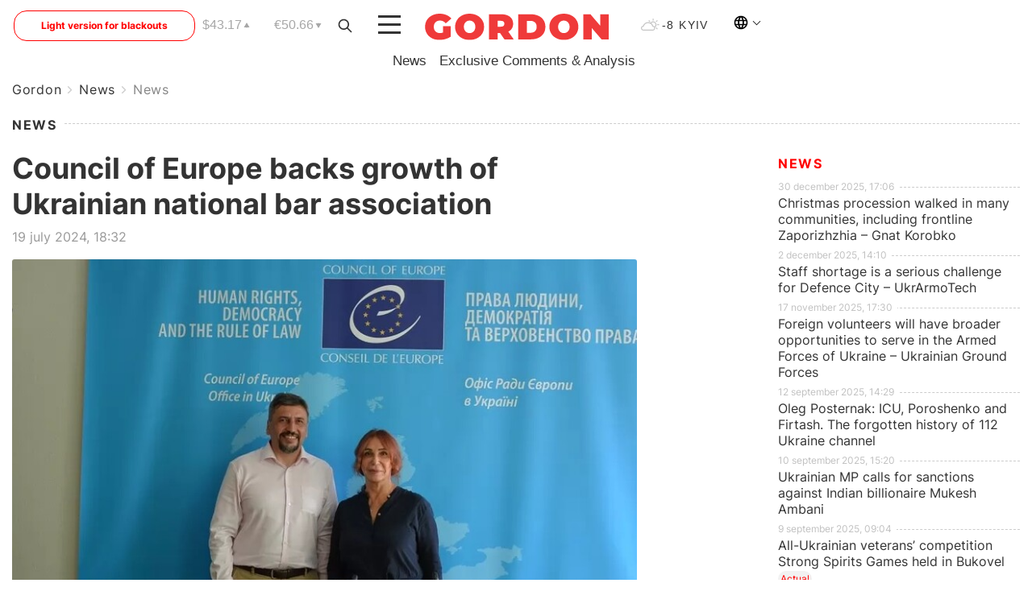

--- FILE ---
content_type: text/html; charset=UTF-8
request_url: https://english.gordonua.com/news/newsenglish/council-of-europe-backs-growth-of-ukrainian-national-bar-association-1713683.html
body_size: 14273
content:
<!DOCTYPE html><html lang="en"><head>
    <meta charset="UTF-8">
    <meta http-equiv="X-UA-Compatible" content="IE=edge">
    <meta name="viewport" content="width=device-width, initial-scale=1">

    <meta name="msvalidate.01" content="DF6B4591C603DAD4E73878CB6B106CCE" />
    
            <meta name="robots" content="max-image-preview:large">
    
    

    

        <title>Council of Europe backs growth of Ukrainian national bar association</title>    <meta name="description" content="On July 16, 2024, in Kyiv, a working meeting occurred between Maciej Janczak, head of the Council of Europe Office in..." class="js-meta" />    
    
    
    
    
    
     <!-- alter article -->
	                            <link rel="alternate" href="https://english.gordonua.com/news/newsenglish/council-of-europe-backs-growth-of-ukrainian-national-bar-association-1713683.html" hreflang="ru">
                                                <link rel="alternate" href="https://english.gordonua.com/ukr/news/newsenglish/" hreflang="x-default">
                        <link rel="canonical" href="https://english.gordonua.com/news/newsenglish/council-of-europe-backs-growth-of-ukrainian-national-bar-association-1713683.html">        
                                                         <link rel="amphtml" href="https://english.gordonua.com/amp/news/newsenglish/council-of-europe-backs-growth-of-ukrainian-national-bar-association-1713683.html">
        
                                                                                                     
                        
                <script async src="https://www.googletagmanager.com/gtag/js?id=G-NYGPK3D6LT"></script>
        <script>
            window.dataLayer = window.dataLayer || [];
            function gtag(){dataLayer.push(arguments);}
            gtag('js', new Date());

            gtag('config', 'G-NYGPK3D6LT');
        </script>
    
    <script type="text/javascript">
        var gtmContainerId = 'GTM-PFHTMJ';
        function gordonGTM() {
            // Код Google Tag Manager
            (function(w,d,s,l,i){w[l]=w[l]||[];w[l].push({'gtm.start':
            new Date().getTime(),event:'gtm.js'});var f=d.getElementsByTagName(s)[0],
            j=d.createElement(s),dl=l!='dataLayer'?'&l='+l:'';j.async=true;j.src=
            'https://www.googletagmanager.com/gtm.js?id='+i+dl;f.parentNode.insertBefore(j,f);
            })(window,document,'script','dataLayer', gtmContainerId);
        }
        window.addEventListener('DOMContentLoaded', function() {
            if (window.innerWidth <= 520) {
                setTimeout(gordonGTM, 4000);
            } else {
                gordonGTM();
            }
        });
    </script>

            <script type="text/javascript">
            function loadDelayedScripts() {
                var gptScript = document.createElement('script');
                gptScript.src = 'https://securepubads.g.doubleclick.net/tag/js/gpt.js';
                gptScript.async = true;
                document.head.appendChild(gptScript);

                var ymScript = document.createElement('script');
                ymScript.src = 'https://cdn.membrana.media/gdn/ym.js';
                ymScript.async = true;
                document.head.appendChild(ymScript);

                window.yieldMasterCmd = window.yieldMasterCmd || [];
                window.yieldMasterCmd.push(function() {
                    window.yieldMaster.init({
                        pageVersionAutodetect: true
                    });
                });
            }

            window.addEventListener('DOMContentLoaded', function() {
                setTimeout(loadDelayedScripts, 2000);
                            });
        </script>

        <style>
            .nts-ad {display: flex; flex-direction: column; align-items: center; justify-content: center}
            .nts-ad-h300 {min-height: 300px}
        </style>
        
        
                
    <meta property='og:title' content="Council of Europe backs growth of Ukrainian national bar association"/>
    <meta name='twitter:title' content="Council of Europe backs growth of Ukrainian national bar association">
            <meta property='og:description' content="On July 16, 2024, in Kyiv, a working meeting occurred between Maciej Janczak, head of the Council of Europe Office in..."/>
        <meta name='twitter:description' content="On July 16, 2024, in Kyiv, a working meeting occurred between Maciej Janczak, head of the Council of Europe Office in...">
        <meta property="og:image:width" content="1300"> 
    <meta property="og:image:height" content="975">

<meta property='og:type' content='article'/>
<meta property='og:url' content='https://english.gordonua.com/news/newsenglish/council-of-europe-backs-growth-of-ukrainian-national-bar-association-1713683.html'/>
<meta property='og:image' content='https://gordonua.com/img/article/17136/83_big-v1721403185.jpg'/><meta property='og:site_name' content='Гордон | Gordon'/>

<meta name='twitter:card' content='summary_large_image'>
<meta name='twitter:site' content='@Gordonuacom'>
<meta name='twitter:creator' content='@Gordonuacom'>
    <meta name='twitter:image' content='https://gordonua.com/img/article/17136/83_big-v1721403185.jpg'>
         
                        
                
                                                                                                    

    

        
    
    <script type="application/ld+json">
    {
        "@context" : "https://schema.org",
        "@type" : "NewsArticle",
                "sameAs" : [ 
                            "https://english.gordonua.com/news/newsenglish/council-of-europe-backs-growth-of-ukrainian-national-bar-association-1713683.html"                    ],
                "mainEntityOfPage" : {
            "@type" : "WebPage",
            "@id" : "https://gordonua.com/english/news/newsenglish/council-of-europe-backs-growth-of-ukrainian-national-bar-association-1713683.html",
            "name" : "Council of Europe backs growth of Ukrainian national bar association"
        },
        "headline": "Council of Europe backs growth of Ukrainian national bar association",
                    "image": {
                "@type": "ImageObject",
                "url": "https://gordonua.com/img/article/17136/83_big-v1721403185.jpg",
                "height": 975,
                "width": 1300
            },
                "dateCreated" : "2024-07-19T18:32:43+03:00",
        "datePublished": "2024-07-19T18:32:43+03:00",
        "dateModified": "2024-07-19T18:32:43+03:00",

                    "author": {
                "@type": "Organization",
                "name": "ГОРДОН",
                "url": "https://gordonua.com",
                "sameAs": [
                                            "https://www.youtube.com/vgostyahugordona",
                                            "https://www.facebook.com/gordonuacom",
                                            "https://twitter.com/Gordonuacom",
                                            "https://flipboard.com/@GORDONUA",
                                            "https://gordonua.com/xml/rss.xml",
                                            "https://t.me/gordonuacom",
                                            "https://t.me/dmytrogordon_official",
                                            "https://invite.viber.com/?g2=AQABYNa0%2Brz9Pkzt0NnTdm5DcUzQHlf7QrDvmsZ1C9h5ZjM%2FKIIfxji%2BDRkQ6fy9&lang=ru",
                                        "https://uk.wikipedia.org/wiki/%D0%93%D0%BE%D1%80%D0%B4%D0%BE%D0%BD_(%D1%96%D0%BD%D1%82%D0%B5%D1%80%D0%BD%D0%B5%D1%82-%D0%B2%D0%B8%D0%B4%D0%B0%D0%BD%D0%BD%D1%8F)"
                ],
                "logo": {
                    "@type": "ImageObject",
                    "url": "https://gordonua.com/user/img/gordon-logo.svg",
                    "width": "228",
                    "height": "42"
                },
                "contactPoint" : {
                    "@type" : "ContactPoint",
                    "email" : "editor@gordonua.com",
                    "contactType" : "custumer support",
                    "areaServed" : "UA",
                    "availableLanguage" : ["uk-UA", "ru-UA"]
                }
            },
                "publisher": {
            "@type": "Organization",
            "name": "ГОРДОН",
            "url": "https://gordonua.com",
            "sameAs": [
                                    "https://www.youtube.com/vgostyahugordona",
                                    "https://www.facebook.com/gordonuacom",
                                    "https://twitter.com/Gordonuacom",
                                    "https://flipboard.com/@GORDONUA",
                                    "https://gordonua.com/xml/rss.xml",
                                    "https://t.me/gordonuacom",
                                    "https://t.me/dmytrogordon_official",
                                    "https://invite.viber.com/?g2=AQABYNa0%2Brz9Pkzt0NnTdm5DcUzQHlf7QrDvmsZ1C9h5ZjM%2FKIIfxji%2BDRkQ6fy9&lang=ru",
                                "https://uk.wikipedia.org/wiki/%D0%93%D0%BE%D1%80%D0%B4%D0%BE%D0%BD_(%D1%96%D0%BD%D1%82%D0%B5%D1%80%D0%BD%D0%B5%D1%82-%D0%B2%D0%B8%D0%B4%D0%B0%D0%BD%D0%BD%D1%8F)"
            ],
            "logo": {
                "@type": "ImageObject",
                "url": "https://gordonua.com/user/img/gordon-logo.svg",
                "width": "228",
                "height": "42"
            },
            "contactPoint" : {
                "@type" : "ContactPoint",
                "email" : "editor@gordonua.com",
                "contactType" : "custumer support",
                "areaServed" : "UA",
                "availableLanguage" : ["uk-UA", "ru-UA"]
            }
        },
                    "description": "On July 16, 2024, in Kyiv, a working meeting occurred between Maciej Janczak, head of the Council of Europe Office in...",
                            "keywords" : "Europe, Ukraine, lawyer",
                            "articleSection": "News",
            
            "articleBody":"On July 16, 2024, in Kyiv, a working meeting occurred between Maciej Janczak, head of the Council of Europe Office in... The discussions centred around the war-related challenges impacting the UNBA&#039;s operations and explored potential cooperative efforts to enhance the implementation of Council of Europe standards. Participants mentioned that on December 14, 2022, the Committee of Ministers of the Council of Europe approved the CoE Action Plan for Ukraine titled &quot;Resilience, Recovery and Rebuilding&quot; for 2023-2026. Specifically, the Action Plan includes measures to support the justice system in line with European human rights standards. Paragraph 2.1 outlines strategic and legal advice for public authorities, the bar, and the legal aid system. Additionally, the plan aims to bolster the professional capacity of lawyers, enhance the quality of legal education, and support the growth of the Ukrainian National Bar Association, other legal entities, NGOs, and the free Legal Aid system. The meeting concluded with an agreement to organize an operational meeting with relevant project managers from the Council of Europe to pinpoint specific actions to support the UNBA.",
                                  
        "inLanguage" : "ru",
        "alternativeHeadline" : "Council of Europe backs growth of Ukrainian national bar association",
        "copyrightYear" : "2024",
        "wordCount" : "267",
        "speakable" : {
            "@type" : "SpeakableSpecification",
            "cssSelector" : ["h1"]
        }
    }
    </script>



    
                                        
    <script type="application/ld+json">
    {
        "@context": "http://schema.org",
        "@type": "BreadcrumbList",
        "itemListElement": [
                                            {
                "@type": "ListItem",
                "position": 1,
                "item": {
                                            "@id": "https://english.gordonua.com/",  // cp0
                                        "name": "Ukraine Crisis - Latest news, Expert comments & Analysis from Ukraine - Gordonua.com "
                }
            }
            ,                                            {
                "@type": "ListItem",
                "position": 1,
                "item": {
                                            "@id": "https://english.gordonua.com/news.html",  // cp0
                                        "name": "News"
                }
            }
            ,                                            {
                "@type": "ListItem",
                "position": 1,
                "item": {
                                            "@id": "https://english.gordonua.com/news/newsenglish.html",  // cp0
                                        "name": "News"
                }
            }
                            ]
    }
    </script>
    

<script type="application/ld+json">
{
    "@context": "http://schema.org",
    "@type": "WebSite",
    "url": "https://gordonua.com",
    "potentialAction": {
        "@type": "SearchAction",
        "target": "https://gordonua.com/search/query={search_term_string}",
        "query-input": "required name=search_term_string"
    }
}
</script>                                                        
<link rel="preconnect" href="https://connect.facebook.net">
<link rel="preconnect" href="https://cdn.gravitec.net">
    <link rel="preload" href='/user/css/fonts_connect_new3.css' as="style"/>
        <link rel="preload" href='/user/css/main.min-v37.css' as="style"/>
    <link rel="preload" href='/user/css/fix.min-v27.css' as="style"/>
        <link rel="icon" type="image/png" href="/user/img/favicon-new.png" sizes="16x16">
    <link rel="icon" type="image/png" href="/user/img/favicon-new32.png" sizes="32x32">
    <link rel="apple-touch-icon" type="image/png" href="/user/img/favicon-newiOS.png" sizes="180x180">
    
    <link rel="stylesheet" href="/user/css/fonts_connect_new3.css">
        <link rel="stylesheet" href="/user/css/main.min-v37.css">
    <link rel="stylesheet" href="/user/css/fix.min-v27.css">
    <style>
        div[data-place='43'],
        div[data-place='70'], 
        div[data-place='71'], 
        div[data-place='72'],
        div[data-place='56'], 
        div[data-place='57'], 
        div[data-place='58'],
        div[data-place='36'],
        div[data-place='37'],
        div[data-place='38'],
        div[data-place='160'],
        div[data-place='161'],
        div[data-place='51'],
        div[data-place='52'],
        div[data-place='53'],
        div[data-place='88'],
        div[data-place='89'],
        div[data-place='82'],
        div[data-place='44'],
        div[data-place='99'],
        div[data-place='100'],
        div[data-place='102'],
        div[data-place='103'],
        div[data-place='104'],
        div[data-place='96'],
        div[data-place='98'],
        div[data-place='168'],
        div[data-place='169']
        {
            margin: 30px 0;
        }
        div[data-place='70'],
        div[data-place='43'],
        div[data-place='56'],
        div[data-place='51'],
        div[data-place='37'],
        div[data-place='36']{
            position: relative;
            z-index: 1;
        }
        div[data-place='108'], div[data-place='109']{
            margin: 30px auto;
        }
        blockquote.twitter-tweet{
            padding: inherit;
            font-size: inherit;
            line-height: inherit;
            text-align: inherit;
            color: inherit;
            font-family: inherit;
            border-top: inherit;
            position: inherit;
            margin-top: inherit;
        }
        blockquote.twitter-tweet a{
            color: #2f89ce;
            font-family: inherit;
        }
        blockquote.twitter-tweet a:hover{
            color: #ff5353!important;
        }
        .main-slider ~ .content__flex-main .content__base{
            order: 2!important;
        }
        .top-slider__box .swiper-slide{
            margin-right: 15px;
        }
         @media screen and (max-width: 567px){
            .theme-box.tegs-rubric .theme-box-slider1 .swiper-slide{
            margin-right: 10px;
        }
        }
        .bulvar .theme-box .news-tegs__link{
            font-family: Inter-Regular, sans-serif;
        }
    </style>
    <script>
        var root_domain = 'gordonua.com';
        var loadsrcscache = [];
        load_srcs = function(sources, callback) {
            loadsrcscache.push([sources, callback]);
        }
    </script>

    </head><body ><div class="sbody"><style>.boulevard-block .main-slider .views {display: block;}.popular-list .popular-list__item .views {display: block!important;}[data-action="banners"] .banner.has-iframe::before,[data-action="banners"] .banner.has-img::before,[data-action="banners"] .banner .adsbygoogle:before {content: "Реклама";display: block;font-size: 14px;color: #9a9a9a;}[data-action="banners"] .banner a::before{font-family: 'Inter-Regular';}[data-action="banners"] .banner .adsbygoogle:before{position: absolute;top: -30px;}[data-action="banners"] .banner .adsbygoogle{margin-top: 20px;position: relative;}[data-action="banners"] .banner.has-iframe .adsbygoogle:before{display: none;}[data-action="banners"] .banner.has-iframe .adsbygoogle{margin-top: 0;}.MIXADVERT_NET a::before{display: none!important;}.MIXADVERT_NET > div::before{position: absolute;top: -30px;}@media (min-width: 567px) {.news-slider-box .content-tile.big .content-tile__img img{height: auto;}}.news-slider-box .content-tile.big .content-tile__img {max-height: 200px;}@media (max-width: 567px){.news-slider-box .content-tile.big .content-tile__img {max-height: 166px;}}.content-title .content-title__link h1,main.content__base .content-title h1.content-title__link{font-size: inherit !important;line-height: inherit !important;color: inherit !important;margin-bottom: inherit !important;font-family: inherit !important;display: inline !important;letter-spacing: inherit!important;text-transform: inherit!important;}main.content__base .content-title h1.content-title__link{color: red!important;font-size: 18px!important;line-height: 24px!important;letter-spacing: .08em!important;text-transform: uppercase!important;font-family: Inter-Bold, sans-serif !important;}.all-materials-title h1 {display: block;width: fit-content;text-transform: uppercase;font-family: Inter-SemiBold;font-size: 16px;letter-spacing: .08em;color: #202020;background: #fff;padding-right: 10px;margin-bottom: 0;line-height: 30px;white-space: nowrap;}.all-materials-title.top-theme-title.top-theme-page-title h1 {text-transform: inherit;}@media (max-width: 640px) {.materil-author h1 {font-size: 16px;}}</style><script>
                   function checkBanners() {  
                        document.querySelectorAll('.banner:not(.has-iframe)').forEach(banner => {
                            if (banner.querySelector('iframe')) {
                                banner.classList.add('has-iframe');
                            } 
                            if (banner.querySelector('img')) {
                                banner.classList.add('has-iframe');
                            }
                            
                            const div = banner.querySelector('div[id]');
                            if (div && (div.innerHTML.trim() !== '' || div.nextElementSibling && div.nextElementSibling.tagName === 'SCRIPT')) {
                                banner.classList.add('has-iframe');
                            }
                        });  
                    }
                setTimeout(checkBanners, 4000);
                let scrollCount = 0;
                function onScroll() {
                    checkBanners();
                    scrollCount++;
                        if (scrollCount >= 5) {
                            window.removeEventListener('scroll', onScroll);
                        }
                    }
                window.addEventListener('scroll', checkBanners);
            </script><script>
                function getCookie(name) {
                    var nameEQ = name + "=";
                    var ca = document.cookie.split(';');
                    for(var i=0;i < ca.length;i++) {
                        var c = ca[i];
                        while (c.charAt(0)==' ') c = c.substring(1,c.length);
                        if (c.indexOf(nameEQ) == 0) return c.substring(nameEQ.length,c.length);
                    }
                    return null;
                }
                function set_cookie(name,value,days, link) {
                    var expires = "";
                    if (days) {
                        var date = new Date();
                        date.setTime(date.getTime() + (days*24*60*60*1000));
                        expires = "; expires=" + date.toUTCString();
                    }
                    document.cookie = name + "=" + (value || "")  + expires + "; path=/";
                    document.location.href = link;
                }

                var pull_optimization_check = {};
            </script><!-- Google Tag Manager (noscript) -->
<noscript><iframe src="https://www.googletagmanager.com/ns.html?id=GTM-PFHTMJ"
height="0" width="0" style="display:none;visibility:hidden"></iframe></noscript>
<!-- End Google Tag Manager (noscript) --> <style>.no-themes {padding-top: 100px!important;}.header .header_rubric {display: none;}@media screen and (min-width: 769px) {.header .header_rubric {margin-top: 3px;display: block;}}@media screen and (max-width: 567px){.publication-all-box{flex-direction: column;}header{height: 56.38px;}header .languages{width: 35px;height: 37px;}.content-tile.top .content-tile__img {overflow: hidden;position: relative;width: 100%;padding-bottom: 75%;height: 0;display: block;margin-bottom: 5px;}.content-tile.top .content-tile__img img {position: absolute;top: 0;left: 0;width: 100%;height: 100%;object-fit: cover;}.english .publication-all-box .content-tile__link {width: 94%;display: inline-block;}}.content-tile.top .content-tile__img img {object-fit: cover;aspect-ratio: 4 / 3;}.content-tile.top picture{display: block;}.header-menu {top: 55px;}.header-menu.active {height: 94.5vh;}@media (min-width: 1330px) {header .header-menu {left: unset;max-width: 1300px;}}@media (max-width: 1024px) {.container:not(:first-child) {padding-top: 55px !important;}}.header-menu.active .header-menu__item {width: 22%;}.header__top{position: relative;}.light-version-btn{font-size: 12px;line-height: 20px;display: flex;justify-content: center;align-items: center;height: 38px;width: 100%;max-width: 225px;position: absolute;top: 8px;left: 4%;color: #FF0000;border: 1px solid #FF0000;border-radius: 16px;}.light-version-btn:hover{opacity: 0.8;}@media (max-width: 1270px){.light-version-btn {max-width: 174px;}}@media (max-width: 1160px){.light-version-btn{right: 0;display: none;left: auto;background: white;position: fixed;bottom: 0;top: auto;max-width: 100%;border: none;height: 91px;font-size: 16px;background: #F7F7F8;border-radius: 0;}}.show-tablet {display:none;}.art_main_image, .art_inner_img {width: 100%;}.content-tile__img img {height: auto;}.twitt a, .fb-post blockquote a{word-wrap: break-word;}@media screen and (min-width: 651px) and (max-width: 910px) {.show-tablet {display:block;}}</style>
           
<header class="header">
    <div class="container">
        <div class="header__top">
            <a class="light-version-btn" href="https://fast.gordonua.com/en/">Light version for blackouts</a>
            <div class="course">
                <span class="course__item dollar">$43.17</span>
                <span class="course__item euro">€50.66</span>
            </div>
            <button id="search-btn" class="search-btn">
                <img src="/user/img/Shape.svg" alt="search btn">
            </button>
            <a class="menu-mob" id="butt1" >
                <img width="28" height="23" class="closed" src="/user/img/gumburger.svg" alt="menu closed">
                <div class="open">
                    <img src="/user/img/close_.svg" alt="menu open">
                </div>
            </a>
            <div class="logo">
                <a href="https://english.gordonua.com/">
                    <img width="228" height="33.38" src="/user/img/logoen.svg" alt="Home">
                </a>
            </div>
            <div class="temperature">
                <img src="/user/img/temp.svg" alt="weather">
                -8 Kyiv
            </div>

                                    <div class="languages">
                <div class="languages-select"><img width="20" height="20" src="/user/img/planet.svg" alt="languages"></div>
                <div class="languages-change">
                    <div><a href="#" onclick="set_cookie('lang', 2, 30, 'https://gordonua.com/ukr/')" style="font-size:16px;font-weight:400">UA</a></div>
                    <div><a href="#" onclick="set_cookie('lang', 1, 30, 'https://gordonua.com/rus/')" style="font-size:16px;font-weight:400">RU</a></div>
                </div>
            </div>
        </div>

                
        <div class="header-menu">
            <button id="search-btn-mob" class="search-btn search-btn-mob"><img src="/user/img/Shape.svg" alt="search">Search</button>
            <div class="header-menu__item">
                <div class="header-menu__title-box"><span class="header-menu__title">Home</span></div>
                <nav>
                    <ul>
                                                                                <li><a href="https://english.gordonua.com/news/newsenglish.html">News</a></li>
                                                                                <li><a href="https://english.gordonua.com/news/exclusiveenglish.html">Exclusive Comments & Analysis</a></li>
                                            </ul>
                </nav>

                <div class="header-menu__item">
                    <div class="header-menu__title-box"><span class="header-menu__title">Social network</span></div>
                    <nav>
                        <ul>
                                                                                            <li><a class="bold youtube-h" href="https://www.youtube.com/vgostyahugordona">YouTube</a></li>
                                                                                            <li><a class="bold facebook-h" href="https://www.facebook.com/gordonuacom">Facebook</a></li>
                                                                                            <li><a class="bold twitter-h" href="https://twitter.com/Gordonuacom">Twitter</a></li>
                                                                                            <li><a class="bold flipboard-h" href="https://flipboard.com/@GORDONUA">Flipboard</a></li>
                                                                                            <li><a class="bold rss-h" href="https://gordonua.com/xml/rss.xml">RSS</a></li>
                                                                                            <li><a class="bold telegram-h" href="https://t.me/gordonuacom">Telegram <br> Gordonua.com</a></li>
                                                                                            <li><a class="bold telegram-h2" href="https://t.me/dmytrogordon_official">Telegram <br> Дмитрий Гордон</a></li>
                                                                                            <li><a class="bold viber-h" href="https://invite.viber.com/?g2=AQABYNa0%2Brz9Pkzt0NnTdm5DcUzQHlf7QrDvmsZ1C9h5ZjM%2FKIIfxji%2BDRkQ6fy9&lang=ru">Viber</a></li>
                                                    </ul>
                    </nav>
                </div>
            </div>
            
            <div class="header-menu__item show-tablet">
                                <div class="header-menu__item mobile-hide">
                    <div class="header-menu__title-box"><span class="header-menu__title">Contacts</span></div>
                    <nav class="contacts-box">
                        <ul>
                            <li><a class="contacts-h" href="tel:+380 (44) 207-13-01">+380 (44) 207-13-01,</a></li>
                            <li><a class="contacts-h" href="tel:+380 (44) 207-13-02">+380 (44) 207-13-02</a></li>
                        </ul>
                    </nav>
                    <nav class="email-box">
                        <ul>
                            <li><a class="email-h" href="/cdn-cgi/l/email-protection#2c49484558435e6c4b435e484342594d024f4341"><span class="__cf_email__" data-cfemail="cca9a8a5b8a3be8caba3bea8a3a2b9ade2afa3a1">[email&#160;protected]</span></a></li>
                        </ul>
                    </nav>
                    <div class="hide-desctop">
                        <div class="header-menu__title-box"><span class="header-menu__title">Applications</span></div>
                        <nav>
                            <ul class="app-box">
                                <li><a href="https://play.google.com/store/apps/details?id=com.gordon"><img src="/user/img/app1.png" alt="android app"></a></li>
                                <li><a href="https://itunes.apple.com/app/id1282904011"><img src="/user/img/app2.png" alt="ios app"></a></li>
                            </ul>
                        </nav>
                    </div>
                </div>
            </div>
                        <div class="header-menu__item mobile-hide">
                <div class="header-menu__title-box"><span class="header-menu__title">Social network</span></div>
                <nav>
                    <ul>
                                                                                <li><a class="bold youtube-h" href="https://www.youtube.com/vgostyahugordona">YouTube</a></li>
                                                                                <li><a class="bold facebook-h" href="https://www.facebook.com/gordonuacom">Facebook</a></li>
                                                                                <li><a class="bold twitter-h" href="https://twitter.com/Gordonuacom">Twitter</a></li>
                                                                                <li><a class="bold flipboard-h" href="https://flipboard.com/@GORDONUA">Flipboard</a></li>
                                                                                <li><a class="bold rss-h" href="https://gordonua.com/xml/rss.xml">RSS</a></li>
                                                                                <li><a class="bold telegram-h" href="https://t.me/gordonuacom">Telegram <br> Gordonua.com</a></li>
                                                                                <li><a class="bold telegram-h2" href="https://t.me/dmytrogordon_official">Telegram <br> Дмитрий Гордон</a></li>
                                                                                <li><a class="bold viber-h" href="https://invite.viber.com/?g2=AQABYNa0%2Brz9Pkzt0NnTdm5DcUzQHlf7QrDvmsZ1C9h5ZjM%2FKIIfxji%2BDRkQ6fy9&lang=ru">Viber</a></li>
                                            </ul>
                </nav>
            </div>
            <div class="header-menu__item mobile-hide">
                                <div class="header-menu__title-box"><span class="header-menu__title">Contacts</span></div>
                <nav class="contacts-box">
                    <ul>
                        <li><a class="contacts-h" href="tel:+380 (44) 207-13-01">+380 (44) 207-13-01,</a></li>
                        <li><a class="contacts-h" href="tel:+380 (44) 207-13-02">+380 (44) 207-13-02</a></li>
                    </ul>
                </nav>
                <nav class="email-box">
                    <ul>
                        <li><a class="email-h" href="/cdn-cgi/l/email-protection#dabfbeb3aeb5a89abdb5a8beb5b4afbbf4b9b5b7"><span class="__cf_email__" data-cfemail="c8adaca1bca7ba88afa7baaca7a6bda9e6aba7a5">[email&#160;protected]</span></a></li>
                    </ul>
                </nav>
                <div class="hide-desctop">
                    <span class="header-menu__title">Applications</span>
                    <nav>
                        <ul class="app-box">
                            <li><a href="https://play.google.com/store/apps/details?id=com.gordon"><img src="/user/img/app1.png" alt="app google pic"></a></li>
                            <li><a href="https://itunes.apple.com/app/id1282904011"><img src="/user/img/app2.png" alt="app apple pic"></a></li>
                        </ul>
                    </nav>
                </div>
            </div>

            <div class="header-menu__item hide-mobile">
                <div class="header-menu__title-box"><span class="header-menu__title">Applications</span></div>
                <nav>
                    <ul class="app-box">
                        <li><a href="https://play.google.com/store/apps/details?id=com.gordon"><img src="/user/img/app1.png" alt="app google p"></a></li>
                        <li><a href="https://itunes.apple.com/app/id1282904011"><img src="/user/img/app2.png" alt="app apple p"></a></li>
                    </ul>
                </nav>
            </div>

        </div>

        
        <div class="header_rubric">
            <nav>
                <ul>
                                                                    <li><a class="header_rubric__link" href="https://english.gordonua.com/news/newsenglish.html">News</a></li>
                                                                    <li><a class="header_rubric__link" href="https://english.gordonua.com/news/exclusiveenglish.html">Exclusive Comments & Analysis</a></li>
                                    </ul>
                            </nav>
                    </div>

            </div>
</header>

<script data-cfasync="false" src="/cdn-cgi/scripts/5c5dd728/cloudflare-static/email-decode.min.js"></script><script>
    load_srcs(['/user/js/swiper-bundle.min.js'], function() {
        var swiper = new Swiper(".theme-box-slider", {
            spaceBetween: 10,
            grabCursor: true,
            slidesPerView: 'auto',
            navigation: {
                nextEl: ".swiper-button-next",
                prevEl: ".swiper-button-prev"
            },
        });
        
        var swiper = new Swiper(".theme-box-slider1", {
            spaceBetween: 10,
            grabCursor: true,
            slidesPerView: 'auto',
            navigation: {
                nextEl: ".theme-arrow1"
            },
        });
        
        var swiper = new Swiper(".rubric-box-slider", {
            spaceBetween: 16,
            grabCursor: true,
            slidesPerView: 'auto',
            navigation: {
                nextEl: ".theme-arrow_"
            },
        });
    });
</script> <div class="container no-themes"> 

    <i data-absnum="1713683" data-operand="article" data-action="stat" data-lang="1" class="sunsite_actions" style="display:none;"></i>
<div class="content content__flex content-two 1">
    
<ul class="breadcrumb breadcrumb-news">
    
                
                            
    <li>
        <a href="https://english.gordonua.com/">Gordon</a>
    </li>
    
                                                        <li>
                            <a href="https://english.gordonua.com/news.html">News</a>
                    </li>
                                    <li>
                            <a href="https://english.gordonua.com/news/newsenglish.html">News</a>
                    </li>
    </ul>
        <div class="content-title">
        <a class="content-title__link" href="https://english.gordonua.com/news/newsenglish.html">
            News
        </a>
    </div>
    <style>
        @media (max-width: 415px){
            .content-link-ua, .content-link-ru{
                font-family: Inter-Regular, sans-serif;
            }
        }
        @media (max-width: 600px) {
            .video-fix-block iframe {
                height: 200px !important;
            }
        }
        @media screen and (max-width: 412px) {
            .news-picture{
                position: relative;
            }
           .news-picture img {
                position: absolute;
                top: 0;
                left: 0;
                width: 100%;
                height: 100%;
            }
            .news-picture.margin img {
                position: relative;
            }
            .news-picture picture {
                display: block;
                position: relative;
                width: 100%;
                padding-bottom: 66.67%;
                height: 0;
                display: block;
                margin-bottom: 6px;
            }
            article.fix .news-picture picture img{
                position: relative;
            }
            article.fix .news-picture picture{
                position: relative;
                padding-bottom: initial;
                height: auto;
            }
        }

.news-picture,
.news-picture-left,
.news-picture-right {
    margin: 15px 0;
}

.news-picture picture,
.news-picture-left picture,
.news-picture-right picture {
    display: block;
    max-width: 100%;
    height: auto;
}

.news-picture img,
.news-picture-left img,
.news-picture-right img {
    max-width: 100%;
    height: auto;
    display: block;
}

.news-picture-left > .ph-source.news-picture-describe, 
.news-picture-right > .ph-source.news-picture-describe {
    margin-bottom: 0
}

@media (max-width: 768px) {
    .news-picture-left, .news-picture-right {
        margin: auto;
    }
}

@media (min-width: 768px) {
    .news-picture-left {
        float: left;
        margin: 5px 15px 5px 0;
        max-width: 50%;
    }

    .news-picture-right {
        float: right;
        margin: 5px 0 15px 5px;
        max-width: 50%;
    }

    .news-picture-left::after,
    .news-picture-right::after {
        content: "";
        display: table;
        clear: both;
    }
}

@media (min-width: 1200px) {
    .news-picture-left,
    .news-picture-right {
        max-width: 40%;
    }
}
    </style>
    <div class="content__flex-main news new-desing-photo">
        <main class="content__base">
        
                                    

            <div class="container-inside">
                <h1 data-edit="1713683,4230" data-absnum="1713683">Council of Europe backs growth of Ukrainian national bar association

<span class="art-icons">
                                                                                                                    
        
            
        
        
        
        
        </span>
</h1>
                <div class="content__base-info">
                                            <div class="content-date">
                                                            19 july 2024, 18:32
                                                    </div>
                    
                                        
                    
                                    </div>
            </div>

                                                                            
                    
                                                                                                                <div class="news-picture">
                                <picture>
                                                                                                            <source srcset="/img/article/17136/83_tnwide-v1721402625.jpg" media="(max-width: 412px)">
                                    <img width="330" height="185" class="art_main_image" src="/img/article/17136/83_main-v1721402625.jpg" alt="Council of Europe backs growth of Ukrainian national bar association">
                                </picture>
                                <span class="news-picture-describe">The meeting concluded with an agreement to organize an operational meeting with relevant project managers from the Council of Europe to pinpoint specific actions to support the UNBA<br>Photo: ukranews.com</span>
                            </div>
                                                                        
            <div class="container-inside">
                                    <div class="ct-header">
                        <strong><p>On July 16, 2024, in Kyiv, a working meeting occurred between Maciej Janczak, head of the Council of Europe Office in Ukraine, and the Ukrainian National Bar Association (UNBA) leadership. Ukraine was represented by Lidia Izovitova, president of the UNBA and the Bar Council of Ukraine, along with her vice president, Valentyn Gvozdiy, and Vadym Krasnyk, chief of staff of the UNBA secretariat. Iryna Kushnir, project manager of the Council of Europe's support to the judiciary in Ukraine in the context of war and post-war period, also participated in the meeting, <a target="_blank" href="https://ukranews.com/en/news/1021038-council-of-europe-supports-development-of-ukrainian-national-bar-association" rel="nofollow">Ukrainian News</a> reported.</p></strong>
                    </div>
                
                                <article class="fix">
                    <p>The discussions centred around the war-related challenges impacting the UNBA's operations and explored potential cooperative efforts to enhance the implementation of Council of Europe standards.</p><div data-action="banners" data-load_after="1" data-place="99" data-page="4230" class="sunsite_actions"></div><div data-action="banners" data-load_after="1" data-place="36" data-page="4230" class="sunsite_actions"></div>
<p>Participants mentioned that on December 14, 2022, the Committee of Ministers of the Council of Europe approved the CoE Action Plan for Ukraine titled "Resilience, Recovery and Rebuilding" for 2023-2026.</p>
<p>Specifically, the Action Plan includes measures to support the justice system in line with European human rights standards. Paragraph 2.1 outlines strategic and legal advice for public authorities, the bar, and the legal aid system. Additionally, the plan aims to bolster the professional capacity of lawyers, enhance the quality of legal education, and support the growth of the Ukrainian National Bar Association, other legal entities, NGOs, and the free Legal Aid system.</p>
<p>The meeting concluded with an agreement to organize an operational meeting with relevant project managers from the Council of Europe to pinpoint specific actions to support the UNBA.</p>
                </article>

                                                    
                
                
                                <div data-action="banners" data-place="37" data-load_after="1" data-page="4230" data-absnum="1713683" class="sunsite_actions"></div>

                <div data-action="banners" data-place="100" data-load_after="1" data-page="4230" data-absnum="1713683" class="sunsite_actions"></div>
                
                                                    <div class="news-tegs">
                                                    <a class="news-tegs__link" href="https://gordonua.com/tags/europe.html">Europe</a>
                                                    <a class="news-tegs__link" href="https://gordonua.com/tags/ukraine.html">Ukraine</a>
                                                    <a class="news-tegs__link" href="https://gordonua.com/tags/lawyer.html">lawyer</a>
                                            </div>
                                
                <style>
    .how-read{
        background: #FFF7FB;
        color: black;
        font-size: 20px;
        font-weight: 700;
        line-height: 30px;
        font-family: inherit;
        padding: 15px;
        border-radius: 3px;
        display: flex;
        justify-content: space-between;
        align-items: center;
        margin-bottom: 30px;
        font-family: 'Inter-Bold', sans-serif;
    }
    .how-read__link{
        border-radius: 3px;
        background: #FF0000;
        color: white;
        font-size: 20px;
        line-height: 30px;
        font-weight: 700;
        padding: 5px 15px;
        margin-left: 20px;
    }
    .how-read__link:hover{
        opacity: 0.8;
    }
    @media (max-width: 650px) {
        .how-read, .how-read__link{
            font-size: 14px;
        }
        .how-read{
            padding: 10px;
        }
    }
</style>
<div class="how-read">
        Как читать "ГОРДОН" на временно оккупированных территориях    <a href="https://gordonua.com/about/how-to-read/" class="how-read__link">
                  Читать    </a>
</div>
                                    
                    
                    
                                                            <div class="share-box">
                        <span class="share-box__title">Share</span>
                        <div class="social-block likely">
                            <span class="facebook-h facebook" href="https://gordonua.comhttps://english.gordonua.com/news/newsenglish/council-of-europe-backs-growth-of-ukrainian-national-bar-association-1713683.html"></span>
                            <span class="twitter-h twitter" href="https://gordonua.comhttps://english.gordonua.com/news/newsenglish/council-of-europe-backs-growth-of-ukrainian-national-bar-association-1713683.html"></span>
                            <span class="telegram-h telegram" href="https://gordonua.comhttps://english.gordonua.com/news/newsenglish/council-of-europe-backs-growth-of-ukrainian-national-bar-association-1713683.html"></span>
                            <span class="viber-h viber" href="https://gordonua.comhttps://english.gordonua.com/news/newsenglish/council-of-europe-backs-growth-of-ukrainian-national-bar-association-1713683.html"></span>
                        </div>
                    </div>
                    
                    <div data-action="banners" data-place="38" data-load_after="1" data-page="4230" data-absnum="1713683" class="sunsite_actions"></div>
                            </div>

            

<script>
    load_srcs(['/user/js/swiper-bundle.min.js'], function() {
        var swiper = new Swiper(".news-slider1", {
            spaceBetween: 10,
            grabCursor: true,
            slidesPerView: 'auto',
            navigation: {
                nextEl: ".news1-swiper-button-next",
                prevEl: ".news1-swiper-button-prev"
            },
        });
        var swiper = new Swiper(".news-slider", {
            spaceBetween: 10,
            grabCursor: true,
            slidesPerView: 'auto',
            navigation: {
                nextEl: ".news1-swiper-button-next1",
                prevEl: ".news1-swiper-button-prev1"
            },
        });
    });
</script>        </main>

        <aside class="content__news news-bl" data-margin-top="20" data-sticky-for="1023" data-sticky-class="is-sticky">
                                        
        

<div class="news-box-list hide-tab">
    <a class="list-title" href="https://english.gordonua.com/news.html">
        News
    </a>

    <div class="content-news">
                            
                
    
    
    
    
            <div class="content-news__item ">
            <div class="content-news__info">
                <span class="content-news__time">30 december 2025, 17:06</span>
            </div>
            <div class="content-news__text">
                <a class="content-news__link" href="https://english.gordonua.com/news/newsenglish/christmas-procession-walked-in-many-communities-including-frontline-zaporizhzhia-gnat-korobko-1768730.html" data-edit="1768730,4230" data-absnum="1768730">
                    Christmas procession walked in many communities, including frontline Zaporizhzhia – Gnat Korobko
                    

<span class="art-icons">
                                                                                                                    
        
            
        
        
        
        
        </span>
                </a>
            </div>
        </div>
                                
                
    
    
    
    
            <div class="content-news__item ">
            <div class="content-news__info">
                <span class="content-news__time">2 december 2025, 14:10</span>
            </div>
            <div class="content-news__text">
                <a class="content-news__link" href="https://english.gordonua.com/news/newsenglish/staff-shortage-is-a-serious-challenge-for-defence-city-ukrarmotech-1765593.html" data-edit="1765593,4230" data-absnum="1765593">
                    Staff shortage is a serious challenge for Defence City – UkrArmoTech
                    

<span class="art-icons">
                                                                                                                    
        
            
        
        
        
        
        </span>
                </a>
            </div>
        </div>
                                
                
    
    
    
    
            <div class="content-news__item ">
            <div class="content-news__info">
                <span class="content-news__time">17 november 2025, 17:30</span>
            </div>
            <div class="content-news__text">
                <a class="content-news__link" href="https://english.gordonua.com/news/newsenglish/foreign-volunteers-will-have-broader-opportunities-to-serve-in-the-armed-forces-of-ukraine-ukrainian-ground-forces-1763754.html" data-edit="1763754,4230" data-absnum="1763754">
                    Foreign volunteers will have broader opportunities to serve in the Armed Forces of Ukraine – Ukrainian Ground Forces
                    

<span class="art-icons">
                                                                                                                    
        
            
        
        
        
        
        </span>
                </a>
            </div>
        </div>
                                
                
    
    
    
    
            <div class="content-news__item ">
            <div class="content-news__info">
                <span class="content-news__time">12 september 2025, 14:29</span>
            </div>
            <div class="content-news__text">
                <a class="content-news__link" href="https://english.gordonua.com/news/newsenglish/oleg-posternak-icu-poroshenko-and-firtash-the-forgotten-history-of-112-ukraine-channel-1756059.html" data-edit="1756059,4230" data-absnum="1756059">
                    Oleg Posternak: ICU, Poroshenko and Firtash. The forgotten history of 112 Ukraine channel
                    

<span class="art-icons">
                                                                                                                    
        
            
        
        
        
        
        </span>
                </a>
            </div>
        </div>
                                
                
    
    
    
    
            <div class="content-news__item ">
            <div class="content-news__info">
                <span class="content-news__time">10 september 2025, 15:20</span>
            </div>
            <div class="content-news__text">
                <a class="content-news__link" href="https://english.gordonua.com/news/newsenglish/ukrainian-mp-calls-for-sanctions-against-indian-billionaire-mukesh-ambani-1755822.html" data-edit="1755822,4230" data-absnum="1755822">
                    Ukrainian MP calls for sanctions against Indian billionaire Mukesh Ambani
                    

<span class="art-icons">
                                                                                                                    
        
            
        
        
        
        
        </span>
                </a>
            </div>
        </div>
                                
                
    
    
    
    
            <div class="content-news__item ">
            <div class="content-news__info">
                <span class="content-news__time">9 september 2025, 09:04</span>
            </div>
            <div class="content-news__text">
                <a class="content-news__link" href="https://english.gordonua.com/news/newsenglish/all-ukrainian-veterans-competition-strong-spirits-games-held-in-bukovel-1755598.html" data-edit="1755598,4230" data-absnum="1755598">
                    All-Ukrainian veterans’ competition Strong Spirits Games held in Bukovel
                    

<span class="art-icons">
                            <span class="icon-add-text">
                            Actual
                        </span>
                                                                                                            
        
            
        
        
        
        
        </span>
                </a>
            </div>
        </div>
                                
                
    
    
    
    
            <div class="content-news__item ">
            <div class="content-news__info">
                <span class="content-news__time">4 september 2025, 09:40</span>
            </div>
            <div class="content-news__text">
                <a class="content-news__link" href="https://english.gordonua.com/news/newsenglish/zakarpattia-communities-requested-belgian-mfa-clarifications-on-the-ambassadors-position-on-svydovets-resort-1755101.html" data-edit="1755101,4230" data-absnum="1755101">
                    Zakarpattia communities requested Belgian MFA clarifications on the Ambassador’s position on "Svydovets" resort
                    

<span class="art-icons">
                                                                                                                    
        
            
        
        
        
        
        </span>
                </a>
            </div>
        </div>
                                
                
    
    
    
    
            <div class="content-news__item ">
            <div class="content-news__info">
                <span class="content-news__time">20 august 2025, 18:32</span>
            </div>
            <div class="content-news__text">
                <a class="content-news__link" href="https://english.gordonua.com/news/newsenglish/local-communities-of-zakarpattia-invited-the-belgian-ambassador-for-an-official-visit-to-clarify-his-position-on-svydovets-1753385.html" data-edit="1753385,4230" data-absnum="1753385">
                    Local communities of Zakarpattia invited the Belgian Ambassador for an official visit to clarify his position on Svydovets
                    

<span class="art-icons">
                                                                                                                    
        
            
        
        
        
        
        </span>
                </a>
            </div>
        </div>
                                
                
    
    
    
    
            <div class="content-news__item ">
            <div class="content-news__info">
                <span class="content-news__time">11 july 2025, 14:11</span>
            </div>
            <div class="content-news__text">
                <a class="content-news__link" href="https://english.gordonua.com/news/newsenglish/temporary-investigative-sommission-of-verkhovna-rada-to-review-work-of-nabu-and-sapo-mp-vlasenko-1748883.html" data-edit="1748883,4230" data-absnum="1748883">
                    Temporary іnvestigative сommission of Verkhovna Rada to review work of NABU and SAPO – MP Vlasenko
                    

<span class="art-icons">
                                                                                                                    
        
            
        
        
        
        
        </span>
                </a>
            </div>
        </div>
                                
                
    
    
    
    
            <div class="content-news__item ">
            <div class="content-news__info">
                <span class="content-news__time">10 july 2025, 16:19</span>
            </div>
            <div class="content-news__text">
                <a class="content-news__link" href="https://english.gordonua.com/news/newsenglish/from-conflicts-of-interest-to-russian-links-ukrainian-news-agency-has-compiled-a-list-of-scandals-surrounding-nabu-1748760.html" data-edit="1748760,4230" data-absnum="1748760">
                    From conflicts of interest to Russian links. Ukrainian News agency has compiled a list of scandals surrounding NABU
                    

<span class="art-icons">
                                                                                                                    
        
            
        
        
        
        
        </span>
                </a>
            </div>
        </div>
                <a class="content-btn" href="https://english.gordonua.com/news.html">More news</a>
    <div data-action="banners" data-place="39" data-load_after="1" data-page="4230" class="sunsite_actions"></div>
</div>                    </aside>
    </div>
</div>

<script>
     if(document.querySelector('[data-fslightbox]')) {
        load_srcs(['/user/js/fslightbox.js'], function() {
            refreshFsLightbox();
        });
    }
    var likely_element = document.querySelectorAll('.likely');
    if(likely_element.length > 0) {
        pull_optimization_check['likely'] = function() {
            load_srcs(['/user/js/likely.js'], function() {
                likely.initiate();
            });
        }
    }

    /*load_srcs(['/user/js/sticky.js'], function() {
        var sticky = new Sticky('.stk');
        console.log(sticky);
    });*/
</script>
 </div> <style>
    @media screen and (max-width: 500px){
        footer{
            min-height: 387.5px;
        }
    }
</style>

<footer class="footer">
    <div class="container">
        <div class="header-menu english">

            <div class="header-menu__item english">
                <nav class="english-menu">
                    <ul>
                                                    <li><a href="https://english.gordonua.com/news/ukrainevsrussia.html">Ukraine–Russia Relations</a></li>
                                                    <li><a href="https://english.gordonua.com/news/donbasswar.html">War in Donbass & Eastern Ukraine</a></li>
                                                    <li><a href="https://english.gordonua.com/news/exclusiveenglish.html">Exclusive Comments & Analysis</a></li>
                                                    <li><a href="https://english.gordonua.com/news/newsenglish.html">News</a></li>
                                            </ul>
                </nav>
                <nav>
                    <ul class="app-box">
                        <li><a href="https://play.google.com/store/apps/details?id=com.gordon"><img src="/user/img/app1.png" alt=""></a></li>
                                            </ul>
                </nav>
            </div>

            <div class="header-menu__item english">
                <nav>
                    <ul>
                                                                                <li><a class="bold youtube-h" href="https://www.youtube.com/vgostyahugordona">YouTube</a></li>
                                                                                <li><a class="bold facebook-h" href="https://www.facebook.com/gordonuacom">Facebook</a></li>
                                                                                <li><a class="bold twitter-h" href="https://twitter.com/Gordonuacom">Twitter</a></li>
                                                                                <li><a class="bold flipboard-h" href="https://flipboard.com/@GORDONUA">Flipboard</a></li>
                                                                                <li><a class="bold rss-h" href="https://english.gordonua.com/xml/rss-english.xml">RSS</a></li>
                                                                                <li><a class="bold telegram-h" href="https://t.me/gordonuacom">Telegram <br> Gordonua.com</a></li>
                                                                                <li><a class="bold telegram-h2" href="https://t.me/dmytrogordon_official">Telegram <br> Dmytro Gordon</a></li>
                                                                                <li><a class="bold viber-h" href="https://invite.viber.com/?g2=AQABYNa0%2Brz9Pkzt0NnTdm5DcUzQHlf7QrDvmsZ1C9h5ZjM%2FKIIfxji%2BDRkQ6fy9&lang=ru">Viber</a></li>
                                            </ul>
                </nav>
            </div>
        </div>

        <div class="footer-contact">
            <div class="footer-contact__left">
                <nav class="contacts-box">
                    <ul>
                        <li class="contacts-h-desc"><span class="contacts-h">+380 (44) 207-13-01, +380 (44) 207-13-02</span></li>
                        <li class="contacts-h-mob before"><span class="contacts-h">+380 (44) 207-13-01</span></li>
                        <li class="contacts-h-mob"><span class="contacts-h">+380 (44) 207-13-01</span></li>
                    </ul>
                </nav>
                <nav class="email-box">
                    <ul>
                        <li><span class="email-h"><a href="/cdn-cgi/l/email-protection" class="__cf_email__" data-cfemail="b6d3d2dfc2d9c4f6d1d9c4d2d9d8c3d798d5d9db">[email&#160;protected]</a></span></li>
                    </ul>
                </nav>
            </div>
            <div id="toTop" class="back">back to top<span><img src="/user/img/arrow-down-sign-to-navigate%207.svg" alt="button back top"></span></div>
        </div>

        <div class="footer__bottom">
            <div class="footer__des">
                <span>© 2026. All rights reserved All rights reserved</span>

                <div class="footer__partners">
                    <div class="footer__partner">Designed by
                        <img width="81" height="20" src="/user/img/white_logo.png" alt="designer">
                    </div>

                                    </div>
            </div>
            <span>All materials that are posted on this site with reference to the agency "Interfax-Ukraine" , are not subject to further reproduction and / or distribution in any form, except with the written permission of the agency.</span>
            <span>All published photo materials of <a target="_blank" href="https://depositphotos.com/?change-lang=en">Depositphotos</a> are not subject to further reproduction and/or distribution in any form without the written permission of the company.</span>
            <span>Website "Internet Media "GORDON", Identifier in the Register of Media Entities: R40-05269<br>6-B Profesora Pidvysotskoho St., Kyiv, Ukraine, 01103</span>
            <span>Intended for persons over the age of 21</span>
        </div>

    </div>
</footer> <script data-cfasync="false" src="/cdn-cgi/scripts/5c5dd728/cloudflare-static/email-decode.min.js"></script><script>var lang = '';var root_domain = 'gordonua.com';var _addr = document.location.protocol + '//' + root_domain + (location.port != '' ? ':' + location.port : '');var sun_root_section = 2840;var sun_section = 4230;var sun_article = 1713683;var phrase = {};var banners_types = [];banners_types['html'] = '16674';banners_types['script'] = '16675';banners_types['image'] = '16676';</script><script>var is_run_optimization = false;const scroll_detect_fnc = function(e) {if(!is_run_optimization) {is_run_optimization = true;test_optimization_pull();}};const click_detect_fnc = function(e) {if(!is_run_optimization) {is_run_optimization = true;test_optimization_pull();}};window.addEventListener('scroll', scroll_detect_fnc);window.addEventListener('click', click_detect_fnc);function test_optimization_pull() {clearOptimizationEvents();if(Object.keys(pull_optimization_check).length > 0) {Object.keys(pull_optimization_check).forEach(function(i) {if(typeof pull_optimization_check[i] == 'function') {pull_optimization_check[i]();}});}}function clearOptimizationEvents() {window.removeEventListener('scroll', scroll_detect_fnc);window.removeEventListener('click', click_detect_fnc);}var update_lazy_func;load_srcs(['/user/js/gordon-app-v1717064104.js'], function() {gordon_front_startup();let bodyElm = document.querySelector('body');if(sun_root_section == 3861 || sun_root_section == 4543) {bodyElm.classList.add('bulvar');} else {bodyElm.classList.remove('bulvar');}load_srcs(['/user/js/LazyLoad.js'], function() {const observer = lozad();observer.observe();update_lazy_func = function() {observer.observe();}});});</script>
                
                
                
                            
            <div class="popup-box popup-search">
                <div class="popup-box_wrap">
                    <div class="search-form__title">Поиск по сайту</div>
                    <form class="search-form-top search-form">
                        <input type="text" value="" class="search-in" id="popup_input_field" required>
                        <button type="submit" class="js-send-search-form"><img src="/user/img/Shape-search.svg"></button>
                    </form>
                </div>
                <span class="close-search"><img src="/user/img/close-search.svg"></span>
            </div>
            <div data-action="banners" data-place="167" data-page="4230" class="sunsite_actions"></div>
        </div>

        <i data-action="profile" class="sunsite_actions" style="display:none;"></i>

        <script>
            var sunsite_protocol = 'https://';
            var server = 'https://gordonua.com';
        </script>

        <style>
    .lv-banner-blackout-wide {
        position: relative;
        background: #ff0000;
        color: white;
        padding: 20px;
        display: flex;
        align-items: center;
        justify-content: center;
        cursor: pointer;
        transition: all 0.3s ease;
        text-decoration: none;
    }

    .lv-banner-blackout-wide:hover {
        background: #e60000;
    }

    .lv-banner-blackout-wide:active {
        background: #cc0000;
    }

    .lv-banner-wide-content {
        display: flex;
        align-items: center;
        justify-content: center;
        gap: 12px;
    }

    .lv-banner-wide-text {
        font-size: 16px;
        font-weight: 700;
        line-height: 1.3;
        letter-spacing: 0.3px;
        color: white;
        text-align: center;
    }

    .lv-banner-wide-icon {
        width: 32px;
        height: 32px;
        display: flex;
        align-items: center;
        justify-content: center;
        flex-shrink: 0;
    }

    .lv-banner-wide-icon svg {
        width: 28px;
        height: 28px;
        fill: white;
    }

    .lv-banner-close-btn {
        position: absolute;
        right: 0;
        transform: translateY(-50%);
        width: 32px;
        height: 32px;
        display: flex;
        align-items: center;
        justify-content: center;
        background: transparent;
        border: none;
        cursor: pointer;
        transition: all 0.2s ease;
        z-index: 10;
        padding: 0;
    }

    .lv-banner-close-btn:hover {
        transform: translateY(-50%) scale(1.1);
    }

    .lv-banner-close-btn:active {
        transform: translateY(-50%) scale(0.95);
    }

    .lv-banner-close-btn svg {
        width: 16px;
        height: 16px;
        fill: white;
    }

    .lv-banner-blackout-wide.lv-banner-hidden {
        display: none;
    }

    .lv-banner-blackout-wide.lv-banner-fixed {
        position: fixed;
        bottom: 0;
        left: 0;
        right: 0;
        z-index: 1000;
        box-shadow: 0 -2px 10px rgba(0, 0, 0, 0.2);
    }

    @keyframes lvBannerSlideUp {
        from {
            transform: translateY(100%);
            opacity: 0;
        }
        to {
            transform: translateY(0);
            opacity: 1;
        }
    }

    .lv-banner-blackout-wide.lv-banner-animated {
        animation: lvBannerSlideUp 0.4s ease-out;
    }

    @media (min-width: 1025px) {
        .lv-banner-blackout-wide {
            display: none !important;
        }
    }
</style>

<a href="https://fast.gordonua.com/en/" class="lv-banner-blackout-wide lv-banner-fixed lv-banner-hidden" id="lvBannerBlackout">
    <div class="lv-banner-wide-content">
        <div class="lv-banner-wide-text">Light version for blackouts</div>
        <img class="lv-banner-wide-icon" src="/user/img/light-version-pointer.svg" alt="">
    </div>

    <button class="lv-banner-close-btn" onclick="lvBannerClose(event)" aria-label="">
        <img class="lv-banner-wide-icon" src="/user/img/light-version-cross.svg" alt="">
    </button>
</a>

<script>
    (function() {
        const lvBannerElement = document.getElementById('lvBannerBlackout');
        const RESHOW_AFTER_HOURS = 2; // 2 години

        window.lvBannerClose = function(event) {
            event.preventDefault();
            event.stopPropagation();
            lvBannerElement.classList.add('lv-banner-hidden');

            const closeTime = new Date().getTime();
            localStorage.setItem('lvBlackoutBannerClosedTime', closeTime.toString());
        }

        window.lvBannerShow = function() {
            lvBannerElement.classList.remove('lv-banner-hidden');
            lvBannerElement.classList.add('lv-banner-animated');
        }

        function lvBannerCanShow() {
            const closedTime = localStorage.getItem('lvBlackoutBannerClosedTime');

            if (!closedTime) {
                return true;
            }

            const currentTime = new Date().getTime();
            const hoursPassed = (currentTime - parseInt(closedTime)) / (1000 * 60 * 60);
            
            if (hoursPassed >= RESHOW_AFTER_HOURS) {
                localStorage.removeItem('lvBlackoutBannerClosedTime');
                return true;
            }

            return false;
        }

        window.addEventListener('load', function() {
            if (lvBannerCanShow()) {
                window.lvBannerShow();
            }
        });

        lvBannerElement.addEventListener('click', function(event) {
            if (!event.target.closest('.lv-banner-close-btn')) {
            }
        });
    })();
</script>
        <script src="/user/js/sunsite-front-dev-v36.js" charset="utf-8" defer></script>
    <script defer src="https://static.cloudflareinsights.com/beacon.min.js/vcd15cbe7772f49c399c6a5babf22c1241717689176015" integrity="sha512-ZpsOmlRQV6y907TI0dKBHq9Md29nnaEIPlkf84rnaERnq6zvWvPUqr2ft8M1aS28oN72PdrCzSjY4U6VaAw1EQ==" data-cf-beacon='{"version":"2024.11.0","token":"45a2740ec699406ead832b10f3211a98","server_timing":{"name":{"cfCacheStatus":true,"cfEdge":true,"cfExtPri":true,"cfL4":true,"cfOrigin":true,"cfSpeedBrain":true},"location_startswith":null}}' crossorigin="anonymous"></script>
</body>
</html>


--- FILE ---
content_type: text/html; charset=utf-8
request_url: https://www.google.com/recaptcha/api2/aframe
body_size: 267
content:
<!DOCTYPE HTML><html><head><meta http-equiv="content-type" content="text/html; charset=UTF-8"></head><body><script nonce="-CR0jTRFyyWjWmT0SelJbA">/** Anti-fraud and anti-abuse applications only. See google.com/recaptcha */ try{var clients={'sodar':'https://pagead2.googlesyndication.com/pagead/sodar?'};window.addEventListener("message",function(a){try{if(a.source===window.parent){var b=JSON.parse(a.data);var c=clients[b['id']];if(c){var d=document.createElement('img');d.src=c+b['params']+'&rc='+(localStorage.getItem("rc::a")?sessionStorage.getItem("rc::b"):"");window.document.body.appendChild(d);sessionStorage.setItem("rc::e",parseInt(sessionStorage.getItem("rc::e")||0)+1);localStorage.setItem("rc::h",'1769008542745');}}}catch(b){}});window.parent.postMessage("_grecaptcha_ready", "*");}catch(b){}</script></body></html>

--- FILE ---
content_type: image/svg+xml
request_url: https://english.gordonua.com/user/img/arrow-down-sign-to-navigate%207.svg
body_size: 444
content:
<svg width="11" height="10" viewBox="0 0 11 10" fill="none" xmlns="http://www.w3.org/2000/svg">
<g clip-path="url(#clip0_531_4902)">
<path d="M5.50003 2.14933C5.67925 2.14933 5.85845 2.21776 5.99508 2.35433L10.2949 6.65415C10.5684 6.92767 10.5684 7.37114 10.2949 7.64455C10.0214 7.91796 9.57807 7.91796 9.30452 7.64455L5.50003 3.83983L1.69551 7.64442C1.42199 7.91783 0.978652 7.91783 0.705262 7.64442C0.431608 7.37101 0.431608 6.92754 0.705262 6.65402L5.00497 2.3542C5.14168 2.2176 5.32087 2.14933 5.50003 2.14933Z" fill="#ff0000"/>
</g>
<defs>
<clipPath id="clip0_531_4902">
<rect width="10" height="10" fill="white" transform="translate(10.5 10) rotate(-180)"/>
</clipPath>
</defs>
</svg>


--- FILE ---
content_type: image/svg+xml
request_url: https://english.gordonua.com/user/img/logoen.svg
body_size: 1696
content:
<svg width="1202" height="176" viewBox="0 0 1202 176" fill="none" xmlns="http://www.w3.org/2000/svg">
<path d="M118.8 83.4402H168V154.48C158.08 161.36 146.56 166.64 133.44 170.32C120.32 174 107.44 175.84 94.8 175.84C76.88 175.84 60.8 172.16 46.56 164.8C32.32 157.28 21.12 146.88 12.96 133.6C4.95996 120.16 0.959961 104.96 0.959961 88.0002C0.959961 71.0402 4.95996 55.9202 12.96 42.6402C21.12 29.2002 32.4 18.8002 46.8 11.4402C61.36 3.92016 77.76 0.160156 96 0.160156C112.48 0.160156 127.2 2.96016 140.16 8.56015C153.28 14.0002 164.16 22.0002 172.8 32.5602L136.56 64.4802C126 52.1602 113.44 46.0002 98.88 46.0002C86.4 46.0002 76.48 49.7602 69.12 57.2802C61.76 64.8002 58.08 75.0402 58.08 88.0002C58.08 100.64 61.68 110.8 68.88 118.48C76.24 126.16 86 130 98.16 130C105.36 130 112.24 128.64 118.8 125.92V83.4402Z" fill="#EF3A3A"/>
<path d="M292.213 175.84C274.133 175.84 257.893 172.08 243.493 164.56C229.093 157.04 217.813 146.64 209.653 133.36C201.493 119.92 197.413 104.8 197.413 88.0002C197.413 71.2002 201.493 56.1602 209.653 42.8801C217.813 29.4402 229.093 18.9602 243.493 11.4402C257.893 3.92016 274.133 0.160156 292.213 0.160156C310.293 0.160156 326.533 3.92016 340.933 11.4402C355.333 18.9602 366.613 29.4402 374.773 42.8801C382.933 56.1602 387.013 71.2002 387.013 88.0002C387.013 104.8 382.933 119.92 374.773 133.36C366.613 146.64 355.333 157.04 340.933 164.56C326.533 172.08 310.293 175.84 292.213 175.84ZM292.213 130C299.253 130 305.573 128.32 311.173 124.96C316.933 121.44 321.493 116.56 324.853 110.32C328.213 103.92 329.893 96.4802 329.893 88.0002C329.893 79.5202 328.213 72.1601 324.853 65.9202C321.493 59.5202 316.933 54.6402 311.173 51.2802C305.573 47.7602 299.253 46.0002 292.213 46.0002C285.173 46.0002 278.773 47.7602 273.013 51.2802C267.413 54.6402 262.933 59.5202 259.573 65.9202C256.213 72.1601 254.533 79.5202 254.533 88.0002C254.533 96.4802 256.213 103.92 259.573 110.32C262.933 116.56 267.413 121.44 273.013 124.96C278.773 128.32 285.173 130 292.213 130Z" fill="#EF3A3A"/>
<path d="M491.571 129.76H476.211V172H419.571V4.00014H500.451C515.971 4.00014 529.491 6.56015 541.011 11.6802C552.531 16.8002 561.411 24.1602 567.651 33.7602C573.891 43.3602 577.011 54.5602 577.011 67.3602C577.011 79.3602 574.291 89.8402 568.851 98.8002C563.411 107.76 555.571 114.88 545.331 120.16L580.611 172H520.131L491.571 129.76ZM519.891 67.3602C519.891 61.1202 517.971 56.3202 514.131 52.9602C510.291 49.4402 504.531 47.6802 496.851 47.6802H476.211V87.0402H496.851C504.531 87.0402 510.291 85.3602 514.131 82.0002C517.971 78.4802 519.891 73.6002 519.891 67.3602Z" fill="#EF3A3A"/>
<path d="M610.399 4.00014H693.199C711.919 4.00014 728.399 7.44015 742.639 14.3202C757.039 21.0402 768.159 30.7202 775.999 43.3602C783.999 56.0002 787.999 70.8802 787.999 88.0002C787.999 105.12 783.999 120 775.999 132.64C768.159 145.28 757.039 155.04 742.639 161.92C728.399 168.64 711.919 172 693.199 172H610.399V4.00014ZM690.799 127.84C702.959 127.84 712.639 124.4 719.839 117.52C727.199 110.48 730.879 100.64 730.879 88.0002C730.879 75.3602 727.199 65.6002 719.839 58.7202C712.639 51.6802 702.959 48.1601 690.799 48.1601H667.039V127.84H690.799Z" fill="#EF3A3A"/>
<path d="M908.76 175.84C890.68 175.84 874.44 172.08 860.04 164.56C845.64 157.04 834.36 146.64 826.2 133.36C818.04 119.92 813.96 104.8 813.96 88.0002C813.96 71.2002 818.04 56.1602 826.2 42.8801C834.36 29.4402 845.64 18.9602 860.04 11.4402C874.44 3.92016 890.68 0.160156 908.76 0.160156C926.84 0.160156 943.08 3.92016 957.48 11.4402C971.88 18.9602 983.16 29.4402 991.32 42.8801C999.48 56.1602 1003.56 71.2002 1003.56 88.0002C1003.56 104.8 999.48 119.92 991.32 133.36C983.16 146.64 971.88 157.04 957.48 164.56C943.08 172.08 926.84 175.84 908.76 175.84ZM908.76 130C915.8 130 922.12 128.32 927.72 124.96C933.48 121.44 938.04 116.56 941.4 110.32C944.76 103.92 946.44 96.4802 946.44 88.0002C946.44 79.5202 944.76 72.1601 941.4 65.9202C938.04 59.5202 933.48 54.6402 927.72 51.2802C922.12 47.7602 915.8 46.0002 908.76 46.0002C901.72 46.0002 895.32 47.7602 889.56 51.2802C883.96 54.6402 879.48 59.5202 876.12 65.9202C872.76 72.1601 871.08 79.5202 871.08 88.0002C871.08 96.4802 872.76 103.92 876.12 110.32C879.48 116.56 883.96 121.44 889.56 124.96C895.32 128.32 901.72 130 908.76 130Z" fill="#EF3A3A"/>
<path d="M1201.72 4.00014V172H1155.16L1091.32 95.6802V172H1036.12V4.00014H1082.68L1146.52 80.3202V4.00014H1201.72Z" fill="#EF3A3A"/>
</svg>
